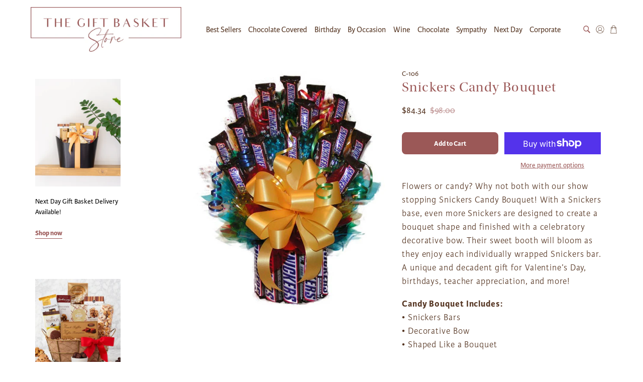

--- FILE ---
content_type: text/javascript
request_url: https://giftbasketstore.com/cdn/shop/t/24/assets/z__jsHeader.js?v=130132480645289635581649957463
body_size: 828
content:
"use strict";Shopify.theme.jsHeader={init:function(a){var t=this;Shopify.theme.jsHeader=$.extend(this,Shopify.theme.getSectionData(a)),this.$el=$("#header"),this.$menuToggle=this.$el.find(".header__menu-toggle");var s=$(".announcement-sticky-wrapper").height();this.enable_overlay===!0&&isScreenSizeLarge()&&this.updateOverlayStyle(this.sectionUnderlayIsImage()),this.enable_sticky===!0&&isScreenSizeLarge()&&this.enableSticky(s),this.header_layout=="centered"||this.header_layout=="search_focus"?this.$menuToggle.on("click",function(){t.showStickyMenu()}):this.header_layout=="vertical"&&(a.find(".header-sticky-wrapper").stick_in_parent(),Shopify.theme_settings.announcement_enabled==1&&Shopify.theme.jsAnnouncementBar.addVerticalHeaderTopMargin(),this.addOffScreenDropdownCheck()),$(".mega-menu").length>0&&Shopify.theme.jsMegaMenu.init(a),isScreenSizeLarge()||(this.unload(),Shopify.theme.mobileMenu.init()),$(".search-overlay__close").on("click",function(){Shopify.theme.jsHeader.hideSearch()}),$(document).on("click","[data-show-search-trigger]",function(){Shopify.theme.jsHeader.showSearch()}),!isScreenSizeLarge()&&/Android|webOS|iPhone|iPad|iPod|BlackBerry|IEMobile|Opera Mini/i.test(navigator.userAgent)||$(".dropdown-click--true .header__link:not(.primary-brand, .primary-logo)").on("click touchstart",function(e17){var a2=$(this);Shopify.theme.jsHeader.toggleMenuClick(e17,a2)}),this.dropdown_click===!1&&$(".navbar-item").on("mouseleave",function(){Shopify.theme.jsHeader.collapseSubmenu($(this))}),$(document).on("keydown","[data-show-search-trigger]",function(e17){e17.which===13&&Shopify.theme.jsHeader.showSearch()})},toggleMenuClick:function(a,t){var s=t.parents(".has-dropdown, .has-mega-menu");!s.hasClass("is-opened")&&s.length>0?(a.preventDefault(),$(".has-dropdown, .has-mega-menu").removeClass("is-opened"),$(".mega-menu__section").removeClass("is-active"),s.addClass("is-opened"),s.data("clicked","true")):($(".has-dropdown, .has-mega-menu").removeClass("is-opened"),$(".mega-menu__section").removeClass("is-active")),$(window).on("click",function(e17){$(e17.target).closest(".header__link, .navbar-dropdown").length===0&&($(".has-dropdown, .has-mega-menu").removeClass("is-opened"),$(".mega-menu__section").removeClass("is-active"),Shopify.theme.jsHeader.collapseSubmenu($(".navbar-item")))})},collapseSubmenu:function(a){$(a).find(".has-submenu input").prop("checked",!1)},showStickyMenu:function(){this.$menuToggle.toggleClass("is-active"),this.$el.find(".sticky-menu-wrapper").toggleClass("is-visible")},hideStickyMenu:function(){this.$menuToggle.removeClass("is-active"),this.$el.find(".sticky-menu-wrapper").removeClass("is-visible")},disableSticky:function(){var a=$("#header");a.unstick(),a.removeClass("sticky--enabled"),setTimeout(function(){a.css("height","auto")},250)},enableSticky:function(a){var t=this,s=this.$el;s.addClass("sticky--enabled"),s.sticky({wrapperClassName:"header-sticky-wrapper",zIndex:40,topSpacing:a||0}).on("sticky-start",function(){var e17,a2;Shopify.theme_settings.header_layout=="centered"&&$("[data-ajax-cart-trigger]").removeClass("show-mini-cart"),Shopify.theme.jsHeader.enable_sticky==1&&Shopify.theme_settings.header_layout!="vertical"&&(e17=Shopify.theme.jsHeader.getHeaderHeight());var i=e17+(a2=typeof Shopify.theme.jsAnnouncementBar!="undefined"&&Shopify.theme.jsAnnouncementBar.enable_sticky==1&&Shopify.theme_settings.header_layout!="vertical"?Shopify.theme.jsAnnouncementBar.getAnnouncementHeight():0);s.parent().parent().find(".search-overlay").addClass("sticky-search").css("top",i+"px"),t.enable_overlay===!0&&t.sectionUnderlayIsImage()===!0?(s.parent().addClass("has-overlaid-header"),t.disableOverlayStyle()):t.enable_overlay===!0&&t.disableOverlayStyle()}).on("sticky-end",function(){s.parent().parent().find(".search-overlay").removeClass("sticky-search").css("top","100%"),setTimeout(function(){s.sticky("update")},250),t.$el.find(".sticky-menu-wrapper").removeClass("is-visible"),t.$menuToggle.removeClass("is-active"),t.enable_overlay===!0&&t.sectionUnderlayIsImage()===!0&&t.updateOverlayStyle(t.sectionUnderlayIsImage())})},disableOverlayStyle:function(){$("[data-enable_overlay]").attr("data-enable_overlay",!1)},enableOverlayStyle:function(){$("[data-enable_overlay]").attr("data-enable_overlay",!0)},updateOverlayStyle:function(a){$("[data-enable_overlay]").attr("data-enable_overlay",a)},sectionUnderlayIsImage:function(){var a=$("[data-check-for-order=true]").find("[id^=shopify-section]").first();return!!(a.hasClass("overlaid-header-option")&&$.trim(a.html()).length>0)},showSearch:function(){$("[data-show-search-trigger]").addClass("is-active"),Shopify.theme_settings.search_layout=="overlay"?($('[data-search-type="'+Shopify.theme_settings.search_layout+'"]').toggleClass("is-opened"),$('.search-form .search__fields input[type="text"]').focus()):$.fancybox.open($(".js-search-popup"),{baseClass:"search__lightbox",hash:!1,infobar:!1,toolbar:!1,loop:!0,smallBtn:!0,mobile:{preventCaptionOverlap:!1,toolbar:!1},beforeClose:function(){$("[data-show-search-trigger]").removeClass("is-active")}})},hideSearch:function(){$("[data-show-search-trigger]").removeClass("is-active"),Shopify.theme_settings.search_layout=="overlay"?$('[data-search-type="'+Shopify.theme_settings.search_layout+'"]').removeClass("is-opened"):$.fancybox.close($('[data-search-type="'+Shopify.theme_settings.search_layout+'"]'))},addOffScreenDropdownCheck:function(){$(".navbar-item.has-dropdown--vertical").hover(function(){var e17,a=$(this).find(".navbar-dropdown");a.removeClass("navbar-dropdown--fix-offscreen"),a.is(":off-screen")&&a.addClass("navbar-dropdown--fix-offscreen")})},getHeaderHeight:function(){var a;return $(".header-section").outerHeight()||0},unload:function(a){$(".has-overlaid-header").removeClass("has-overlaid-header"),$(".search-overlay__close, [data-show-search-trigger]").off(),$(".navbar-item").off(),$("#header").off(),$(".dropdown-click--true .header__link").off(),this.$menuToggle.off(),this.disableSticky(),this.disableOverlayStyle(),$(document).on("click","[data-show-search-trigger]",function(){this.off()})}};
//# sourceMappingURL=/cdn/shop/t/24/assets/z__jsHeader.js.map?v=130132480645289635581649957463


--- FILE ---
content_type: text/javascript
request_url: https://giftbasketstore.com/cdn/shop/t/24/assets/z__jsRecommendedProducts.js?v=33689928699336005911649957463
body_size: -363
content:
"use strict";Shopify.theme.jsRecommendedProducts={init:function(o){Shopify.theme.jsRecommendedProducts=$.extend(this,Shopify.theme.getSectionData(o));var t=o.find(".product-recommendations"),d=$("[data-product-recommendations-container]"),n=d.closest(".block__recommended-products");if(this.show_product_recommendations===!1)return n.hide(),void 0;$(".recommended-products-section").show(),n.show();var r=t.data("product-id"),i=t.data("limit"),c=t.data("enabled");if(this.show_custom_collection)return this.showCustomCollection(o),void 0;var a=t.data("base-url"),s="".concat(a,"?section_id=product__recommendations&product_id=").concat(r,"&limit=").concat(i);$.ajax({type:"GET",url:s,success:function(o2){if(!c)return d.empty(),void 0;var t2=$(o2).find(".product-recommendations").html(),r2;d.html(t2),$(".recommended-products-section").hide(),Shopify.theme.jsProduct.relatedProducts(),Shopify.PaymentButton&&Shopify.PaymentButton.init(),d.find(".thumbnail").length===0&&n.hide(),Currency.show_multiple_currencies&&Shopify.theme.currencyConverter.convertCurrencies()}})},setupRecommendedVideoPlayer:function(o){var t=o.find("[data-product-recommendations-container] [data-html5-video] video, [data-product-recommendations-container] [data-youtube-video]").get();if(t.length>0)if(videosInRecommendedProductsPlayer=Plyr.setup(t,{controls:videoControls,fullscreen:{enabled:!0,fallback:!0,iosNative:!0},storage:{enabled:!1}}),videoPlayers!==null){var d=videoPlayers.concat(videosInRecommendedProductsPlayer);videoPlayers=d}else videoPlayers=videosInRecommendedProductsPlayer;Shopify.theme.jsVideo.setupListeners()},showCustomCollection:function(o){var t=o.find(".product-recommendations").html(),d;$("[data-product-recommendations-container]").html(t),$(".recommended-products-section").hide(),Shopify.theme.jsProduct.relatedProducts()},unload:function(o){}};
//# sourceMappingURL=/cdn/shop/t/24/assets/z__jsRecommendedProducts.js.map?v=33689928699336005911649957463


--- FILE ---
content_type: text/javascript
request_url: https://giftbasketstore.com/cdn/shop/t/24/assets/z__jsMegaMenu.js?v=147140848535779395231649957463
body_size: 26
content:
"use strict";Shopify.theme.jsMegaMenu={init:function(a){Shopify.theme.jsMegaMenu=$.extend(this,Shopify.theme.getSectionData(a));var n=this.parent_link,s=this.section_id,m=a.find(".mega-menu__"+s),i=$('.header__menu [data-navlink-handle="'+n+'"], .sticky-header__menu [data-navlink-handle="'+n+'"]'),d=i.children(".header__link");i.find(".mega-menu__section").remove();var t=$('[data-mobile-menu-navlink-handle="'.concat(n,'"]'));if(t.find(".has-no-submenu").length){t.find("a.mobile-menu__item").addClass("mobile-menu-link"),t.find("a").after('<span class="close-dropdown" aria-expanded="false"></span>'),t.find(".submenu__label").after('<ul class="mobile-submenu__list mobile-menu__submenu has-mega-menu" data-mobile-submenu-first-level-list></ul>');var l=t.find("[data-mobile-menu-has-toggle]");$(l).attr("data-mobile-menu-has-toggle",!0);var o=t.find(".has-mega-menu");m.clone().appendTo(o)}else{var r=t.find("[data-mobile-submenu-first-level-list]");r.empty().addClass("has-mega-menu").removeClass("has-dropdown"),m.clone().appendTo(r)}(i.hasClass("header__item")||i.hasClass("vertical-header__first-level"))&&(i.find(".navbar-dropdown").addClass("is-invisible is-hidden"),d.removeClass("is-arrowless"),m.clone().appendTo('.vertical-header__first-level[data-navlink-handle="'+n+'"], .header__item[data-navlink-handle="'+n+'"]'),i.addClass("has-mega-menu")),$(".dropdown-click--false").length>0?($(".navbar-item, .header__brand, .header__search").on("mouseover",function(){$(".mega-menu__section").removeClass("is-active"),$(this).hasClass("has-mega-menu")&&$(this).find(".mega-menu__section").addClass("is-active")}),$(".mega-menu__section, .navbar").on("mouseleave",function(){$(".mega-menu__section").removeClass("is-active")})):$(".navbar-item, .header__brand, .header__search").on("click touchstart",function(){$(".mega-menu__section").removeClass("is-active"),$(this).hasClass("has-mega-menu")&&$(this).find(".mega-menu__section").addClass("is-active")})},showThemeEditorState:function(a,n){$(".mega-menu__"+a+" .mega-menu").addClass("mega-menu--force-show"),$(".mega-menu__"+a+" .mega-menu").prev(".header__link").addClass("is-active")},hideThemeEditorState:function(a,n){$(".mega-menu__"+a+" .mega-menu").removeClass("mega-menu--force-show"),$(".mega-menu__"+a+" .mega-menu").prev(".header__link").removeClass("is-active")},displayMenu:function(a){$(".mega-menu").removeClass("mega-menu--show"),$(".mega-menu__"+a+" .mega-menu").addClass("mega-menu--show")},hideMenu:function(a){$(".mega-menu__"+a+" .mega-menu").removeClass("mega-menu--show")},unload:function(a){var n=a.find(".mega-menu").data("parent-link"),s=$('[data-navlink-handle="'+n+'"]');s.off(),s.find(".mega-menu__section").remove(),$(".mega-menu__section, .navbar, .navbar-item, .header__brand, .header__search").off()}};
//# sourceMappingURL=/cdn/shop/t/24/assets/z__jsMegaMenu.js.map?v=147140848535779395231649957463


--- FILE ---
content_type: text/javascript
request_url: https://giftbasketstore.com/cdn/shop/t/24/assets/z__jsProduct.js?v=25108467017104799441649957463
body_size: 2385
content:
"use strict";Shopify.theme.jsProduct={init:function(t){var a;Shopify.theme.jsProduct=$.extend(this,Shopify.theme.getSectionData(t)),navigator.userAgent.match(/Trident.*rv\:11\./)||window.Shopify.loadFeatures([{name:"model-viewer",version:"0.8"},{name:"shopify-xr",version:"1.0"},{name:"model-viewer-ui",version:"1.0"}],Shopify.theme.productMedia.setupMedia);var i=t.find(".product-gallery__main"),o=t.find(".sticky-product-scroll");i&&(Shopify.theme.jsProduct.enableSlideshow(i),Shopify.theme.jsProduct.enable_zoom&&document.addEventListener("lazyloaded",Shopify.theme.jsProduct.enableZoom),Shopify.theme.jsProduct.enable_product_lightbox&&Shopify.theme.jsProduct.enableLightbox(i)),o&&isScreenSizeLarge()&&Shopify.theme.jsProduct.template=="image-scroll"&&Shopify.theme.jsProduct.enableStickyScroll(o,i),$(".product_form_options",t).each(function(){$(".select-container").length&&new Shopify.OptionSelectors($(this).data("select-id"),{product:$(this).data("product"),onVariantSelected:selectCallback,enableHistoryState:$(this).data("enable-state")})}),window.location.search==="?contact_posted=true"&&($(".notify_form .contact-form").hide(),$(".notify_form .contact-form").prev(".message").html(Shopify.translation.notify_form_success)),Shopify.theme_settings.product_form_style==="swatches"?this.enableProductSwatches():Shopify.theme_settings.product_form_style==="dropdown"&&($(".selector-wrapper select",t).wrap('<span class="select" data-dropdown-form-style></span>'),this.findSelectedVariantImage()),$(".masonry--true").length>0&&Shopify.theme.applyMasonry(".thumbnail")},enableStickyScroll:function(t,a){var i=0,o=0,r;typeof Shopify.theme.jsAnnouncementBar!="undefined"&&Shopify.theme.jsAnnouncementBar.enable_sticky&&(i=$("#announcement-bar").outerHeight()),Shopify.theme_settings.header_layout!="vertical"&&Shopify.theme.jsHeader.enable_sticky&&(o=$("#header").outerHeight()),a.data("media-count")>1&&t.stick_in_parent({offset_top:i+o+20})},enableLightbox:function(t){t.find(".product-gallery__link").fancybox({beforeClose:function(t2,a){var i=t2.$trigger.first().parents(".product-gallery__main");i.hide(),setTimeout(function(){i.fadeIn(100)},500)},afterClose:function(){setTimeout(function(){t.find(".is-selected a").focus()},500)}})},enableZoom:function(){var t=$(event.target),a=t.data("zoom-src");a&&t.wrap('<span class="zoom-container"></span>').css("display","block").parent().zoom({url:a,touch:!1,magnify:1})},disableSlideshow:function(t,a){var i;(i=t?t.find(".flickity-enabled"):$(a)).flickity("destroy")},enableSlideshow:function(t,a){var i=t,o=i.closest(".product-gallery").find(".product-gallery__thumbnails");i.find(".gallery-cell:not(.product-gallery__image)").addClass("product-gallery__image"),o.find(".gallery-cell:not(.product-gallery__thumbnail)").addClass("product-gallery__thumbnail");var r=i.find(".product-gallery__image"),n=o.find(".product-gallery__thumbnail"),d,l,s,c,f,u;a?(d=a.thumbnailsEnabled,l=a.thumbnailsSliderEnabled,s=a.thumbnailsPosition,c=a.arrowsEnabled,f=a.slideshowSpeed,u=a.slideshowTransition):(d=Shopify.theme.jsProduct.thumbnails_enabled,l=Shopify.theme.jsProduct.enable_thumbnail_slider,s=Shopify.theme.jsProduct.thumbnail_position,c=Shopify.theme.jsProduct.thumbnail_arrows,f=Shopify.theme.jsProduct.slideshow_speed,u=Shopify.theme.jsProduct.slideshow_transition),i.on("ready.flickity",function(){r.each(function(e12,t2){var a2=$(t2).data("media-type")||$(t2).find("[data-media-type]").data("media-type"),o2,r2=$("[data-video-loop]").data("video-loop");switch(a2){case"external_video":if(o2=$(t2).find("[data-plyr-video-id]").data("plyr-video-id"),videoPlayers)for(var n2=0;n2<videoPlayers.length;n2++)videoPlayers[n2].id!=o2&&videoPlayers[n2].media.id!=o2||(videoPlayers[n2].loop=r2,$(t2).hasClass("is-selected")||(videoPlayers[n2].keyboard={focused:!1,global:!1}));break;case"video":if(o2=$(t2).find("[data-plyr-video-id]").data("plyr-video-id"),videoPlayers)for(var d2=0;d2<videoPlayers.length;d2++)videoPlayers[d2].id!=o2&&videoPlayers[d2].media.id!=o2||(videoPlayers[d2].loop=r2,$(t2).hasClass("is-selected")||(videoPlayers[d2].keyboard={focused:!0,global:!1}));break;case"model":$(t2).hasClass("is-selected")&&a2=="model"&&isScreenSizeLarge()&&($(t2).on("mouseenter",function(){i.flickity("unbindDrag")}),$(t2).on("mouseleave",function(){i.flickity("bindDrag")}))}$(t2).keypress(function(e13){e13.which==13&&($(t2).find("model-viewer, .product-gallery__link, .plyr").focus(),a2!="video"&&a2!="external_video"||h(),a2=="model"&&autoplayModel())})})}),i.flickity({wrapAround:!0,adaptiveHeight:!0,dragThreshold:10,imagesLoaded:!0,pageDots:!1,prevNextButtons:i.data("media-count")>1||r.length>1,autoPlay:1e3*f,fade:u==="fade",watchCSS:this.template==="image-scroll"&&!i.hasClass("js-gallery-modal"),arrowShape:arrowShape}),i.on("change.flickity",function(){r.each(function(e12,t2){var a2=$(t2).data("media-type")||$(t2).find("[data-media-type]").data("media-type");if($(t2).hasClass("is-selected"))switch(a2){case"model":isScreenSizeLarge()&&($(t2).on("mouseenter",function(){i.flickity("unbindDrag")}),$(t2).on("mouseleave",function(){i.flickity("bindDrag")})),$(t2).find("model-viewer").on("shopify_model_viewer_ui_toggle_play",function(){i.flickity("unbindDrag")}),$(t2).find("model-viewer").on("shopify_model_viewer_ui_toggle_pause",function(){i.flickity("bindDrag")});break;default:i.flickity("bindDrag")}else switch(a2){case"external_video":$.each(videoPlayers,function(e13,t3){t3.pause()});break;case"video":$.each(videoPlayers,function(e13,t3){t3.pause()});break;case"model":$.each(Shopify.theme.productMedia.models,function(e13,t3){t3.pause()})}}),Shopify.theme.productMedia.showModelIcon(i)});var p=i.find(".flickity-prev-next-button");function h(){r.each(function(e12,t2){var a2=$(t2),i2=a2.data("media-type")||a2.find("[data-media-type]").data("media-type"),o2=a2.find("video").data("plyr-video-id"),r2,n2=a2.find("iframe").attr("id");a2.hasClass("is-selected")&&(i2=="video"?(o2=a2.find("video").data("plyr-video-id"))&&y(o2,a2):i2=="external_video"&&n2&&m(n2,a2))})}function y(e12,t2){$.each(videoPlayers,function(a2,i2){i2.id==e12&&(i2.play(),i2.on("exitfullscreen",function(){t2.closest(".product-gallery").find(".product-gallery__thumbnails").focus()}))})}function m(e12,t2){$.each(videoPlayers,function(a2,i2){i2.playing&&i2.pause(),i2.media.id==e12&&(i2.play(),i2.on("exitfullscreen",function(){t2.closest(".product-gallery").find(".product-gallery__thumbnails").focus()}))})}var v;if((p||n)&&isScreenSizeLarge()&&(p.on("click",function(){return i.on("settle.flickity",function(e12,t2){var a2=i.find(".product-gallery__image.is-selected"),o2=a2.data("media-type")||a2.find("[data-media-type]").data("media-type"),r2=i.data("product-id");if(o2!="video"&&o2!="external_video"||h(),o2=="model"){var n2=[];$.each(Shopify.theme.productMedia.models,function(e13,t3){$(t3.container).closest(".product-gallery__image").data("product-id")==r2&&n2.push(t3)}),$.each(n2,function(e13,t3){var a3;$(t3.container).parents(".product-gallery__image").hasClass("is-selected")&&t3.play()})}i.off("settle.flickity")}),!1}),n.on("click",function(e12){var t2=$(e12.currentTarget).index();return i.flickity("select",t2),i.on("settle.flickity",function(e13,t3){var a2=i.find(".product-gallery__image.is-selected"),o2=a2.data("media-type")||a2.find("[data-media-type]").data("media-type"),r2=i.data("product-id");if(o2!="video"&&o2!="external_video"||h(),o2=="model"){var n2=[];$.each(Shopify.theme.productMedia.models,function(e14,t4){$(t4.container).closest(".product-gallery__image").data("product-id")==r2&&n2.push(t4)}),$.each(n2,function(e14,t4){var a3;$(t4.container).parents(".product-gallery__image").hasClass("is-selected")&&t4.play()})}i.off("settle.flickity")}),!1}),n.keypress(function(e12){var t2=$(e12.currentTarget).index();if(e12.which==13){i.flickity("select",t2);var a2=i.find(".product-gallery__image.is-selected"),o2=i.data("product-id");i.on("settle.flickity",function(e13,t3){a2.find("model-viewer, .plyr, a").focus(),a2.find("[data-youtube-video]").attr("tabindex","0"),i.off("settle.flickity")});var r2=a2.data("media-type")||$selected.find("[data-media-type]").data("media-type");if(r2!="video"&&r2!="external_video"||h(),r2=="model"){var n2=[];$.each(Shopify.theme.productMedia.models,function(e13,t3){$(t3.container).closest(".product-gallery__image").data("product-id")==o2&&n2.push(t3)}),$.each(n2,function(e13,t3){var a3;$(t3.container).parents(".product-gallery__image").hasClass("is-selected")&&t3.play()})}return!1}})),i.on("settle.flickity",function(){i.flickity("resize")}),$(window).on("load",function(){i.flickity("resize")}),$(window).on("resize",function(e12){clearTimeout(v),v=setTimeout(function(){i.flickity("resize")},250)}),d==1&&l==1&&r.length>1)if(isScreenSizeLarge())if(s=="right-thumbnails"||s=="left-thumbnails"){o.addClass("vertical-slider-enabled");var g=n.height(),_=o.height();setTimeout(function(){var e12=i.height();o.css("max-height",e12),i.on("change.flickity",function(){var e13=i.height();o.css("max-height",e13)})},500),i.on("select.flickity",function(){var e12=i.data("flickity");if(e12){var t2;o.find(".is-nav-selected").removeClass("is-nav-selected");var a2=n.eq(e12.selectedIndex).addClass("is-nav-selected").position().top+o.scrollTop()-(_+g)/2;o.animate({scrollTop:a2})}})}else o.flickity({cellAlign:"center",contain:!0,groupCells:"80%",imagesLoaded:!0,pageDots:!1,prevNextButtons:n.length>5&&c,asNavFor:this.template==="image-scroll"&&isScreenSizeLarge()?"":i[0],arrowShape:arrowShape}),o.on("settle.flickity",function(){o.flickity("resize")}),$(window).on("load",function(){o.flickity("resize")});else o.flickity({cellAlign:"center",contain:!0,groupCells:"80%",imagesLoaded:!0,pageDots:!1,prevNextButtons:n.length>5&&c,asNavFor:this.template==="image-scroll"&&isScreenSizeLarge()?"":i[0],arrowShape:arrowShape})},enableProductSwatches:function(){if($("body").on("change",".swatch :radio",function(){var e12=$(this).closest(".swatch").attr("data-option-index"),t2=$(this).val(),a=$(this).closest(".product_form form");if(a.siblings(".notify_form").length)var i=a.siblings(".notify_form");else var i=$(".js-notify-form");var o=a.find(".swatch_options input:checked").eq(0).val(),r=a.find(".swatch_options input:checked").eq(1).val()||"",n=a.find(".swatch_options input:checked").eq(2).val()||"";if(o&&r&&n)var d=o+" / "+r+" / "+n;else if(o&&r)var d=o+" / "+r;else var d=o;i.find(".notify_form_message").attr("value",i.find(".notify_form_message").data("body")+" - "+d),$(this).closest("form").find(".single-option-selector").eq(e12).val(t2).trigger("change")}),$(".js-product_section").length){var t=$(".js-product_section").find(".product_form");t.addClass("is-visible"),t.each(function(){var e12=$(this).data("product"),t2,a=".product-"+$(this).data("product-id")+" .js-product_section",i;$(this).find(".swatch_options .swatch").length>1&&Shopify.linkOptionSelectors(e12,a)})}$(".js-product_section").length>1&&$("body").on("click",".swatch-element",function(){var e12=$(this).data("value").toString();$(this).siblings('input[value="'+e12.replace(/\"/g,'\\"')+'"]').prop("checked",!0).trigger("change");var t2=$(this).parents(".product_form").data("product"),a,i=".product-"+$(this).parents(".product_form").data("product-id")+" .js-product_section",o;$(this).parents(".product_form").find(".swatch_options .swatch").length>1&&Shopify.linkOptionSelectors(t2,i)}),this.findSelectedVariantImage()},findSelectedVariantImage:function(){function t(e12,t2){var a,i,o=e12.parents(".product_form").find("select option[value=".concat(t2,"]")).attr("data-image-id");if(!o)return!1;var r=$("[data-image-id=".concat(o,"]")).data("index");Shopify.theme.jsProduct.template==="image-scroll"&&Shopify.theme.jsProduct.scrollSelectedImage(r)}$("[data-variant-selector]").on("selectedVariantChanged",function(){$(this).attr("disabled")||t($(this),$(this).val())})},scrollSelectedImage:function(t){var a=0,i=0;Shopify.theme.jsHeader.enable_sticky==1&&Shopify.theme_settings.header_layout!="vertical"&&(a=Shopify.theme.jsHeader.getHeaderHeight()),typeof Shopify.theme.jsAnnouncementBar!="undefined"&&Shopify.theme.jsAnnouncementBar.enable_sticky==1&&Shopify.theme_settings.header_layout!="vertical"&&(i=Shopify.theme.jsAnnouncementBar.getAnnouncementHeight());var o=a+i;Shopify.theme.scrollToTop($('[data-index="'.concat(t,'"]')),o)},relatedProducts:function(){$(".block__recommended-products .js-related-products-slider .products-slider").each(function(e12,t){var a=$(this),i={products_per_slide:a.data("products-per-slide"),products_available:a.data("products-available"),products_limit:a.data("products-limit"),initialIndex:0,cellAlign:"left",wrapAround:!0};i.products_available>i.products_per_slide&&i.products_limit>i.products_per_slide?i.wrapAround=!0:i.wrapAround=!1,i.products_available<i.products_per_slide||i.products_limit<i.products_per_slide?(a.addClass("container is-justify-center"),a.find(".gallery-cell").addClass("column")):(a.flickity({lazyLoad:2,freeScroll:!0,imagesLoaded:!0,draggable:!0,cellAlign:"center",wrapAround:i.wrapAround,pageDots:!1,contain:!0,prevNextButtons:i.products_limit>i.products_per_slide,initialIndex:i.initialIndex,arrowShape:arrowShape}),a.on("settle.flickity",function(){a.flickity("resize")}),$(window).on("load",function(){a.flickity("resize")}))})},unload:function(t){$(".selector-wrapper select",t).unwrap(),this.disableSlideshow(t),$("[data-variant-selector]").off(),document.removeEventListener("lazybeforeunveil",Shopify.theme.jsProduct.enableZoom)}};
//# sourceMappingURL=/cdn/shop/t/24/assets/z__jsProduct.js.map?v=25108467017104799441649957463
